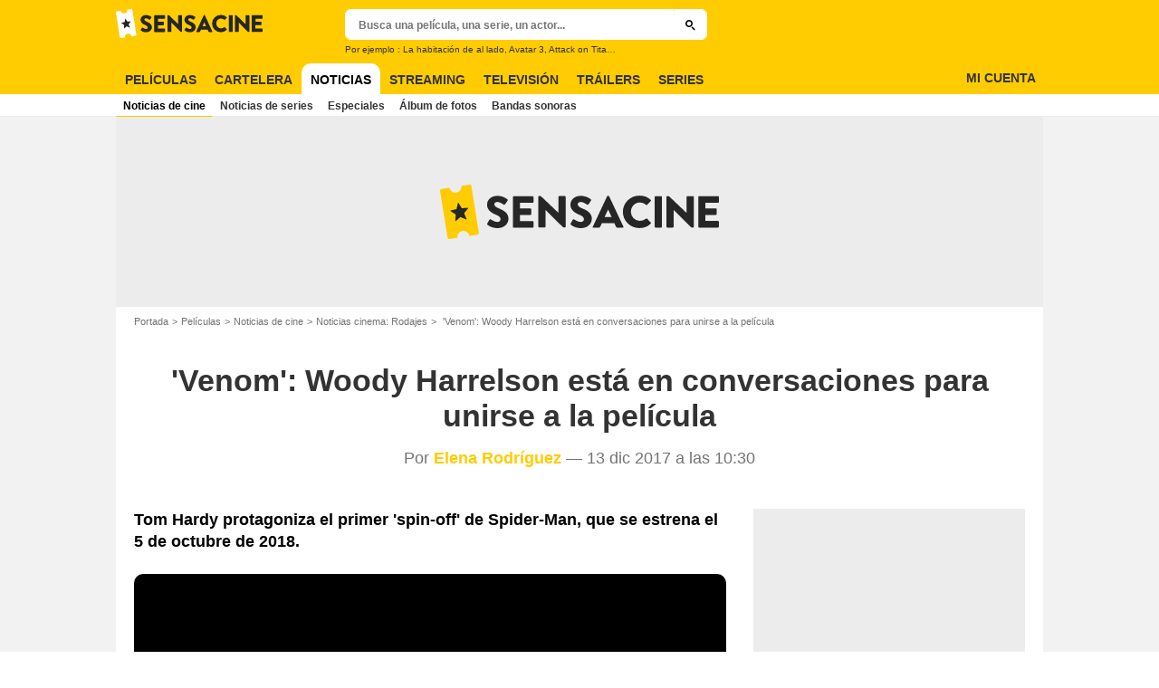

--- FILE ---
content_type: text/javascript
request_url: https://assets.sensacine.com/js/website/newspage.d867a7b579dadb1422cd.js
body_size: 17500
content:
!function(){"use strict";var e,n,t,r,o,i={762:function(e,n,t){t.d(n,{BB:function(){return i},FT:function(){return f},G8:function(){return m},HM:function(){return d},SX:function(){return s},_P:function(){return g},al:function(){return a},cZ:function(){return l},i0:function(){return p},pm:function(){return c},tM:function(){return u}});var r=t(30338),o=t(77992);const i=(e,n)=>{r.A.open(o.B_,{error:e,email:n})},s=()=>{r.A.open(o.Lp)},a=()=>{r.A.open(o.nW)},c=()=>{r.A.open(o.eB)},l=e=>{r.A.open(o.N3,{nickname:e})},u=e=>{r.A.open(o.aL.ACCOUNT_NEEDS_CONFIRMATION,e)},d=()=>{r.A.open(o.aL.TOS_VALIDATION_MODAL)},f=e=>{r.A.open(o.k_,e)},m=()=>{r.A.open(o.aL.PROMOTE_AFFINITY)},p=e=>{r.A.open(o.aL.PROMOTE_SIGNUP,e)},g=e=>{r.A.open(o.nb,e)}},19270:function(e,n,t){t.d(n,{Au:function(){return s},KE:function(){return i},LV:function(){return a}});var r=t(22171),o=t(80050);const i=(e,n,t)=>({types:[o.xu,o.Te,o.YG],callAPI:()=>(0,r.jb)(n.id,{...t,opinion:e}),payload:{opinion:e,entity:n}}),s=(e,n,t,i)=>({types:[o.xL,o.Th,o.S6],callAPI:()=>(0,r.Bv)(n.id,e.rating,e.review,{...i,opinion:e}),payload:{opinion:e,entity:n,previousValue:t}}),a=(e,n,t)=>({types:[o.K5,o.Mv,o.pC],callAPI:()=>(0,r.j)(n.id,e.rating,e.review,{...t,opinion:e}),payload:{opinion:e,entity:n,transactionId:`createOpinion:${Math.floor(-1e5*Math.random())}`}})},22171:function(e,n,t){t.d(n,{Bv:function(){return y},HW:function(){return m},MA:function(){return g},MZ:function(){return I},W1:function(){return A},e:function(){return S},j:function(){return E},jb:function(){return b},k$:function(){return C},rq:function(){return w},ss:function(){return _},zE:function(){return h}});var r=t(88055),o=t.n(r),i=t(55110),s=t(89955),a=t(15261),c=t(2472),l=t(46971),u=t(38134),d=t(54121);const f=async(e,n,t)=>{const r=await(0,i.A)({query:e,variables:n}),s=(0,u.A)(r,["data",...t,"pageInfo"]);if(s.hasNextPage){const i=await f(e,{...n||{},after:s.endCursor},t),a=o()(i),c=(0,u.A)(a,["data",...t]),l=(0,u.A)(r,["data",...t,"edges"]);return c.edges=[...l,...c.edges],a}return r},m=()=>(0,i.A)({query:"\n    query getUser {\n      me {\n        user {\n          legacyId\n          nickname\n          mainAvatar\n          email\n          profile {\n            isEmailValidated\n            isCguValidated\n          }\n        }\n      }\n    }\n  "}).then((e=>{const n=e?.data?.me?.user;return n?{email:n.email,isEmailValidated:n?.profile?.isEmailValidated,isCguValidated:n?.profile?.isCguValidated,id:n.legacyId,label:n.nickname,picture:n.mainAvatar||(0,l.VG)({src:s.YH})}:Promise.reject(new Error("no user data"))})),p=`\nfragment UserEntityLeafFragment on UserEntityLeafInterface {\n  id\n  entity {\n    ...entityFragment\n  }\n  opinion {\n    ...SocialActionFragment\n  }\n  wantToSee {\n    ...SocialActionFragment\n  }\n  helpful {\n    ...SocialActionFragment\n  }\n  unhelpful {\n    ...SocialActionFragment\n  }\n  seenIt {\n    ...SocialActionFragment\n  }\n}\n\nfragment SocialActionFragment on SocialActionInterface {\n  __typename\n  id\n  updatedAt\n  relatedEntity {\n    __typename\n    id\n  }\n  ... on Opinion {\n    content {\n      rating(base: 5)\n      review\n      status\n    }\n  }\n}\n${`\nfragment entityFragment on Node {\n\tid\n  __typename\n  ... on Movie {\n    title\n    poster {\n      path\n    }\n    flags {\n      isComingSoon\n    }\n    releases(country: ${s.i_}, type: RELEASED) {\n      releaseDate {\n        date\n      }\n    }\n  }\n  ... on Series {\n    title\n    originalBroadcast {\n      firstAiredDate {\n        date\n      }\n    }\n  }\n  ... on Season {\n    number\n    status\n    data {\n      rules {\n        rating {\n          has_mandatory_review\n        }\n      }\n    }\n  }\n  ... on Program {\n    title\n  }\n  ... on Episode {\n    title\n  }\n}\n`}`,g=(e,n=[])=>{const t=e.reduce(((e,n)=>{const t=window.atob(n).split(":");return e[t[0]]||(e[t[0]]=[]),e[t[0]].push(window.parseInt(t[1],10)),e}),{}),r=`\n    query GetUserSocialActionsForEntities(\n      $entityIds: [String]!\n      $action: [UserSocialActionType]\n      $movieIds: [Int]\n      $moviesFirst: Int\n      $seriesIds: [Int]\n      $seriesFirst: Int\n    ) {\n      me {\n        user {\n          social {\n            entities(entity: $entityIds, action: $action) {\n              edges {\n                node {\n                  ...UserEntityLeafFragment\n                }\n              }\n            }\n          }\n        }\n      }\n      movieList(include: $movieIds, first: $moviesFirst) {\n        edges {\n          node {\n            ...userAffinityFragment\n          }\n        }\n      }\n      seriesList(include: $seriesIds, first: $seriesFirst) {\n        edges {\n          node {\n            ...userAffinityFragment\n          }\n        }\n      }\n    }\n    ${p}\n    \nfragment userAffinityFragment on Node {\n  id\n  __typename\n  ... on Movie {\n    userAffinity {\n      reason\n      affinityScore\n    }\n  }\n  ... on Series {\n    userAffinity {\n      reason\n      affinityScore\n    }\n  }\n}\n\n  `;if(!e||!e.length)return Promise.resolve([]);const o=t.Movie??[],s=t.Series??[];return(0,i.A)({query:r,variables:{entityIds:e,movieIds:o,moviesFirst:o.length,seriesIds:s,seriesFirst:s.length,action:n}}).then((e=>{const n=e?.data?.me?.user?.social?.entities?.edges?.map?.((({node:e})=>e)),t=({node:e})=>{const t=n.findIndex((n=>n.entity.id===e.id));t>=0?n[t].entity={...n[t].entity,...e}:n.push({entity:e,opinion:null,wantToSee:null,helpful:null,unhelpful:null,seenIt:null})};return e?.data?.movieList?.edges.forEach(t),e?.data?.seriesList?.edges.forEach(t),n}))},h=e=>{const n=Array.isArray(e)?e:[e],t=`\n    query GetUserOpinion($entityIds: [String]!) {\n      me {\n        user {\n          social {\n            entities(entity: $entityIds, action: [OPINION]) {\n              edges {\n                node {\n                  ...UserEntityLeafFragment\n                }\n              }\n            }\n          }\n        }\n      }\n    }\n    ${p}\n  `;return(0,i.A)({query:t,variables:{entityIds:n}}).then((e=>{const t=(0,u.A)(e,["data","me","user","social","entities","edges"]).map((({node:e})=>e))||[];return 1===n.length?t[0]:t}))},E=(e,n,t,r)=>{const o=`\nmutation addUserOpinion($entityId: String!, $rating: Float, $review: String) {\n  addUserOpinion(input: {id_entity: $entityId, rating: $rating, review: $review}) {\n    userEntityLeaf {\n      ...UserEntityLeafFragment\n    }\n  }\n}${p}`;return(0,i.A)({query:o,variables:{entityId:e,rating:n,review:t}}).then((e=>(0,u.A)(e,["data","addUserOpinion","userEntityLeaf"]))).then((e=>(c.A.emit(a.Mj.ADD_OPINION_EVENT,{context:r,response:e}),e)))},y=(e,n,t,r)=>{const o=`\nmutation updateUserOpinion($entityId: String!, $rating: Float, $review: String) {\n  updateUserOpinion(input: {id_entity: $entityId, rating: $rating, review: $review}) {\n    userEntityLeaf {\n      ... UserEntityLeafFragment\n    }\n  }\n}${p}`;return(0,i.A)({query:o,variables:{entityId:e,rating:n,review:t}}).then((e=>(0,u.A)(e,["data","updateUserOpinion","userEntityLeaf"]))).then((e=>(c.A.emit(a.Mj.UPDATE_OPINION_EVENT,{context:r,response:e}),e)))},b=(e,n)=>(0,i.A)({query:"\nmutation deleteUserOpinion($entityId: String!) {\n  deleteUserOpinion(input: { id_entity: $entityId }) {\n    userEntityLeaf {\n      id\n    }\n  }\n}\n",variables:{entityId:e}}).then((e=>(c.A.emit(a.Mj.DELETE_OPINION_EVENT,{context:n,response:e}),e))),A=(e,n)=>{const t=`\nmutation addWantToSee($entityId:String!) {\n  addUserSocialAction(input:{id_entity:[$entityId],action:WANTTOSEE}) {\n    userEntityLeaf {\n      ... UserEntityLeafFragment\n    }\n  }\n}\n${p}`;return(0,i.A)({query:t,variables:{entityId:e}}).then((e=>(0,u.A)(e,["data","addUserSocialAction","0","userEntityLeaf"]))).then((e=>(c.A.emit(a.Mj.ADD_WANT_TO_SEE_EVENT,{context:n,response:e}),e)))},S=(e,n)=>(0,i.A)({query:"\nmutation deleteWantToSee($entityId: String!) {\n  deleteUserSocialAction(input: {id_entity: [$entityId], action: WANTTOSEE}) {\n    userEntityLeaf {\n      id\n    }\n  }\n}\n",variables:{entityId:e}}).then((e=>(c.A.emit(a.q2,{context:n,response:e}),e))),C=e=>f("\n    query GetFolloweesOpinionOnEntity($entityId: String!, $after: String) {\n      me {\n        user {\n          social {\n            followeesActions(\n              after: $after\n              action: [OPINION, WANTTOSEE]\n              entity: [$entityId]\n            ) {\n              pageInfo {\n                hasNextPage\n                endCursor\n              }\n              edges {\n                node {\n                  user {\n                    legacyId\n                    nickname\n                    mainAvatar\n                  }\n                  action {\n                    __typename\n                    ... on Opinion {\n                      id\n                      updatedAt\n                      content {\n                        rating(base: 5)\n                        status\n                      }\n                      relatedEntity {\n                        id\n                      }\n                    }\n                    ... on WantToSee {\n                      id\n                      updatedAt\n                      relatedEntity {\n                        id\n                      }\n                    }\n                  }\n                }\n              }\n            }\n          }\n        }\n      }\n    }\n  ",{entityId:e},["me","user","social","followeesActions"]).then(d.WX),I=e=>f("\n    query getUserCollection($entityId: String!, $after: String) {\n      me {\n        user {\n          social {\n            collections(after: $after) {\n              edges {\n                node {\n                  id\n                  name\n                  entities(id: [$entityId]) {\n                    totalCount\n                  }\n                }\n              }\n              pageInfo {\n                endCursor\n                hasNextPage\n              }\n            }\n          }\n        }\n      }\n    }\n  ",{entityId:e},["me","user","social","collections"]).then(d.WX),_=async(e,n)=>{const t=await(0,i.A)({query:"\n    mutation AddEntitiesToCollection($collectionId: String!, $entityIds: [String]!) {\n      addUserCollectionEntities(input: {id_collection: $collectionId, id_entities: $entityIds}) {\n        id\n      }\n    }\n  ",variables:{collectionId:e.id,entityIds:[n]}});return c.A.emit(a.Mj.ADD_ENTITIES_TO_COLLECTION_EVENT),t},w=async({name:e,description:n},t)=>{const r=await(0,i.A)({query:"\n    mutation AddPersonalCollection($name: String!, $description: String) {\n      addUserCollection(input: {name: $name, description: $description}) {\n        id\n      }\n    }\n  ",variables:{name:e,description:n}}),o=(0,u.A)(r,["data","addUserCollection"]);if(r.errors&&r.errors.length)throw new Error(r.errors[0].message);return await _(o,t)}},36677:function(e,n,t){t.d(n,{Cc:function(){return m},HR:function(){return f},JM:function(){return d},MH:function(){return l},St:function(){return a},Tg:function(){return u},ZT:function(){return p},hr:function(){return i},j:function(){return o},mr:function(){return s},nT:function(){return c},oE:function(){return r}}),AC.config.lang,AC.config.siteKey,AC.config.hosts.secureApi;const r=AC.config.images.spacer34,o=AC.config.player.mediametrie.libUrl,i=AC.config.player.mediametrie.serial,s=AC.config.player.gtm.active,a=AC.config.player.comscore.clientId,c=AC.config.player.gemius.libUrl,l=AC.config.player.gemius.prefix,u=AC.config.player.gemius.identifier,d=(AC.config.player.dfp.adCmsId,AC.config.flags.brandIsAcLight,AC.config.flags.brandHasUserspace),f=(AC.config.flags.brandHasTheatersGroup,AC.config.flags.brandHasSameLocalAndDubbedShowtimes,AC.config.webedia_websites),m=122002,p=AC.config.assetsUrls.css.secondary},39969:function(e,n,t){t.d(n,{MA:function(){return a},W1:function(){return i},e:function(){return s}});var r=t(22171),o=t(80050);const i=(e,n)=>({types:[o.W$,o.WE,o.t_],callAPI:()=>(0,r.W1)(e.id,n),payload:{socialActionTypename:"WantToSee",transactionId:`addWantToSee:${Math.floor(-1e5*Math.random())}`,entity:e}}),s=(e,n)=>({types:[o.Lv,o.JX,o.Um],callAPI:()=>(0,r.e)(e.id,n),payload:{socialActionTypename:"WantToSee",entity:e}}),a=e=>({types:[o.pA,o.DU,o.KF],callAPI:()=>(0,r.MA)(e),payload:{entityIds:e}})},56293:function(e,n,t){var r=t(96540),o=t(29810);n.A=({classnames:e,position:n})=>{const t=(0,r.createRef)();return(0,r.useEffect)((()=>{n&&t.current&&(0,o.SN)(n,t.current)}),[n,t]),(0,r.useLayoutEffect)((()=>()=>{(0,o.in)(n,t.current)}),[]),r.createElement("div",{ref:t,className:e})}},71468:function(e,n,t){t.d(n,{Kq:function(){return ne},Ng:function(){return ee}});var r=t(96540),o=t(78418),i=r,s=Symbol.for("react-redux-context"),a="undefined"!=typeof globalThis?globalThis:{};function c(){if(!i.createContext)return{};const e=a[s]??(a[s]=new Map);let n=e.get(i.createContext);return n||(n=i.createContext(null),e.set(i.createContext,n)),n}var l=c(),u=Symbol.for("react.element"),d=Symbol.for("react.portal"),f=Symbol.for("react.fragment"),m=Symbol.for("react.strict_mode"),p=Symbol.for("react.profiler"),g=Symbol.for("react.provider"),h=Symbol.for("react.context"),E=Symbol.for("react.server_context"),y=Symbol.for("react.forward_ref"),b=Symbol.for("react.suspense"),A=Symbol.for("react.suspense_list"),S=Symbol.for("react.memo"),C=Symbol.for("react.lazy"),I=(Symbol.for("react.offscreen"),Symbol.for("react.client.reference"),y),_=S;function w(e,n,t,r,{areStatesEqual:o,areOwnPropsEqual:i,areStatePropsEqual:s}){let a,c,l,u,d,f=!1;return function(m,p){return f?function(f,m){const p=!i(m,c),g=!o(f,a,m,c);return a=f,c=m,p&&g?(l=e(a,c),n.dependsOnOwnProps&&(u=n(r,c)),d=t(l,u,c),d):p?(e.dependsOnOwnProps&&(l=e(a,c)),n.dependsOnOwnProps&&(u=n(r,c)),d=t(l,u,c),d):g?function(){const n=e(a,c),r=!s(n,l);return l=n,r&&(d=t(l,u,c)),d}():d}(m,p):(a=m,c=p,l=e(a,c),u=n(r,c),d=t(l,u,c),f=!0,d)}}function v(e){return function(n){const t=e(n);function r(){return t}return r.dependsOnOwnProps=!1,r}}function T(e){return e.dependsOnOwnProps?Boolean(e.dependsOnOwnProps):1!==e.length}function O(e,n){return function(n,{displayName:t}){const r=function(e,n){return r.dependsOnOwnProps?r.mapToProps(e,n):r.mapToProps(e,void 0)};return r.dependsOnOwnProps=!0,r.mapToProps=function(n,t){r.mapToProps=e,r.dependsOnOwnProps=T(e);let o=r(n,t);return"function"==typeof o&&(r.mapToProps=o,r.dependsOnOwnProps=T(o),o=r(n,t)),o},r}}function N(e,n){return(t,r)=>{throw new Error(`Invalid value of type ${typeof e} for ${n} argument when connecting component ${r.wrappedComponentName}.`)}}function U(e,n,t){return{...t,...e,...n}}var R={notify(){},get:()=>[]};function L(e,n){let t,r=R,o=0,i=!1;function s(){l.onStateChange&&l.onStateChange()}function a(){o++,t||(t=n?n.addNestedSub(s):e.subscribe(s),r=function(){let e=null,n=null;return{clear(){e=null,n=null},notify(){(()=>{let n=e;for(;n;)n.callback(),n=n.next})()},get(){const n=[];let t=e;for(;t;)n.push(t),t=t.next;return n},subscribe(t){let r=!0;const o=n={callback:t,next:null,prev:n};return o.prev?o.prev.next=o:e=o,function(){r&&null!==e&&(r=!1,o.next?o.next.prev=o.prev:n=o.prev,o.prev?o.prev.next=o.next:e=o.next)}}}}())}function c(){o--,t&&0===o&&(t(),t=void 0,r.clear(),r=R)}const l={addNestedSub:function(e){a();const n=r.subscribe(e);let t=!1;return()=>{t||(t=!0,n(),c())}},notifyNestedSubs:function(){r.notify()},handleChangeWrapper:s,isSubscribed:function(){return i},trySubscribe:function(){i||(i=!0,a())},tryUnsubscribe:function(){i&&(i=!1,c())},getListeners:()=>r};return l}var P=!("undefined"==typeof window||void 0===window.document||void 0===window.document.createElement),F="undefined"!=typeof navigator&&"ReactNative"===navigator.product,j=P||F?i.useLayoutEffect:i.useEffect;function k(e,n){return e===n?0!==e||0!==n||1/e==1/n:e!=e&&n!=n}function x(e,n){if(k(e,n))return!0;if("object"!=typeof e||null===e||"object"!=typeof n||null===n)return!1;const t=Object.keys(e),r=Object.keys(n);if(t.length!==r.length)return!1;for(let r=0;r<t.length;r++)if(!Object.prototype.hasOwnProperty.call(n,t[r])||!k(e[t[r]],n[t[r]]))return!1;return!0}var $={childContextTypes:!0,contextType:!0,contextTypes:!0,defaultProps:!0,displayName:!0,getDefaultProps:!0,getDerivedStateFromError:!0,getDerivedStateFromProps:!0,mixins:!0,propTypes:!0,type:!0},M={name:!0,length:!0,prototype:!0,caller:!0,callee:!0,arguments:!0,arity:!0},D={$$typeof:!0,compare:!0,defaultProps:!0,displayName:!0,propTypes:!0,type:!0},H={[I]:{$$typeof:!0,render:!0,defaultProps:!0,displayName:!0,propTypes:!0},[_]:D};function W(e){return function(e){if("object"==typeof e&&null!==e){const n=e.$$typeof;switch(n){case u:{const t=e.type;switch(t){case f:case p:case m:case b:case A:return t;default:{const e=t&&t.$$typeof;switch(e){case E:case h:case y:case C:case S:case g:return e;default:return n}}}}case d:return n}}}(e)===S?D:H[e.$$typeof]||$}var G=Object.defineProperty,B=Object.getOwnPropertyNames,V=Object.getOwnPropertySymbols,q=Object.getOwnPropertyDescriptor,Y=Object.getPrototypeOf,z=Object.prototype;function Q(e,n){if("string"!=typeof n){if(z){const t=Y(n);t&&t!==z&&Q(e,t)}let t=B(n);V&&(t=t.concat(V(n)));const r=W(e),o=W(n);for(let i=0;i<t.length;++i){const s=t[i];if(!(M[s]||o&&o[s]||r&&r[s])){const t=q(n,s);try{G(e,s,t)}catch(e){}}}}return e}var Z=()=>{throw new Error("uSES not initialized!")},K=[null,null];function J(e,n,t,r,o,i){e.current=r,t.current=!1,o.current&&(o.current=null,i())}function X(e,n){return e===n}var ee=function(e,n,t,{pure:r,areStatesEqual:o=X,areOwnPropsEqual:s=x,areStatePropsEqual:a=x,areMergedPropsEqual:c=x,forwardRef:u=!1,context:d=l}={}){const f=d,m=function(e){return e?"function"==typeof e?O(e):N(e,"mapStateToProps"):v((()=>({})))}(e),p=function(e){return e&&"object"==typeof e?v((n=>function(e,n){const t={};for(const r in e){const o=e[r];"function"==typeof o&&(t[r]=(...e)=>n(o(...e)))}return t}(e,n))):e?"function"==typeof e?O(e):N(e,"mapDispatchToProps"):v((e=>({dispatch:e})))}(n),g=function(e){return e?"function"==typeof e?function(e){return function(n,{displayName:t,areMergedPropsEqual:r}){let o,i=!1;return function(n,t,s){const a=e(n,t,s);return i?r(a,o)||(o=a):(i=!0,o=a),o}}}(e):N(e,"mergeProps"):()=>U}(t),h=Boolean(e);return e=>{const n=e.displayName||e.name||"Component",t=`Connect(${n})`,r={shouldHandleStateChanges:h,displayName:t,wrappedComponentName:n,WrappedComponent:e,initMapStateToProps:m,initMapDispatchToProps:p,initMergeProps:g,areStatesEqual:o,areStatePropsEqual:a,areOwnPropsEqual:s,areMergedPropsEqual:c};function l(n){const[t,o,s]=i.useMemo((()=>{const{reactReduxForwardedRef:e,...t}=n;return[n.context,e,t]}),[n]),a=i.useMemo((()=>f),[t,f]),c=i.useContext(a),l=Boolean(n.store)&&Boolean(n.store.getState)&&Boolean(n.store.dispatch),u=Boolean(c)&&Boolean(c.store),d=l?n.store:c.store,m=u?c.getServerState:d.getState,p=i.useMemo((()=>function(e,{initMapStateToProps:n,initMapDispatchToProps:t,initMergeProps:r,...o}){return w(n(e,o),t(e,o),r(e,o),e,o)}(d.dispatch,r)),[d]),[g,E]=i.useMemo((()=>{if(!h)return K;const e=L(d,l?void 0:c.subscription),n=e.notifyNestedSubs.bind(e);return[e,n]}),[d,l,c]),y=i.useMemo((()=>l?c:{...c,subscription:g}),[l,c,g]),b=i.useRef(void 0),A=i.useRef(s),S=i.useRef(void 0),C=i.useRef(!1),I=i.useRef(!1),_=i.useRef(void 0);j((()=>(I.current=!0,()=>{I.current=!1})),[]);const v=i.useMemo((()=>()=>S.current&&s===A.current?S.current:p(d.getState(),s)),[d,s]),T=i.useMemo((()=>e=>g?function(e,n,t,r,o,i,s,a,c,l,u){if(!e)return()=>{};let d=!1,f=null;const m=()=>{if(d||!a.current)return;const e=n.getState();let t,m;try{t=r(e,o.current)}catch(e){m=e,f=e}m||(f=null),t===i.current?s.current||l():(i.current=t,c.current=t,s.current=!0,u())};return t.onStateChange=m,t.trySubscribe(),m(),()=>{if(d=!0,t.tryUnsubscribe(),t.onStateChange=null,f)throw f}}(h,d,g,p,A,b,C,I,S,E,e):()=>{}),[g]);var O,N;let U;O=J,N=[A,b,C,s,S,E],j((()=>O(...N)),undefined);try{U=Z(T,v,m?()=>p(m(),s):v)}catch(e){throw _.current&&(e.message+=`\nThe error may be correlated with this previous error:\n${_.current.stack}\n\n`),e}j((()=>{_.current=void 0,S.current=void 0,b.current=U}));const R=i.useMemo((()=>i.createElement(e,{...U,ref:o})),[o,e,U]);return i.useMemo((()=>h?i.createElement(a.Provider,{value:y},R):R),[a,R,y])}const d=i.memo(l);if(d.WrappedComponent=e,d.displayName=l.displayName=t,u){const n=i.forwardRef((function(e,n){return i.createElement(d,{...e,reactReduxForwardedRef:n})}));return n.displayName=t,n.WrappedComponent=e,Q(n,e)}return Q(d,e)}},ne=function({store:e,context:n,children:t,serverState:r,stabilityCheck:o="once",identityFunctionCheck:s="once"}){const a=i.useMemo((()=>{const n=L(e);return{store:e,subscription:n,getServerState:r?()=>r:void 0,stabilityCheck:o,identityFunctionCheck:s}}),[e,r,o,s]),c=i.useMemo((()=>e.getState()),[e]);j((()=>{const{subscription:n}=a;return n.onStateChange=n.notifyNestedSubs,n.trySubscribe(),c!==e.getState()&&n.notifyNestedSubs(),()=>{n.tryUnsubscribe(),n.onStateChange=void 0}}),[a,c]);const u=n||l;return i.createElement(u.Provider,{value:a},t)};o.useSyncExternalStoreWithSelector,(e=>{Z=e})(r.useSyncExternalStore)},75621:function(e,n,t){var r=t(52024),o=t(6147),i=t.n(o);let s=!1;function a(e=null,n={}){if(s&&"function"==typeof e)return e(),!1;i()("https://sc.affilizz.com/affilizz.js",n,(()=>{s=!0,"function"==typeof e&&e()}))}let c=!1;function l(e=null,n={}){if(c&&"function"==typeof e)return e(),!1;i()("https://static.apester.com/js/sdk/latest/apester-sdk.js",n,(()=>{c=!0,"function"==typeof e&&e()}))}var u=t(27816);let d=!1;function f(e=null,n={}){if(d&&"function"==typeof e)return e(),!1;i()("//s.imgur.com/min/embed.js",n,(()=>{d=!0,"function"==typeof e&&e()}))}var m=t(89955);const p=`//platform.instagram.com/${m.ne}/embeds.js`;let g=!1;function h(e=null,n={}){if(g&&"function"==typeof e)return e(),!1;i()(p,n,(()=>{g=!0,"function"==typeof e&&e()}))}let E=!1;function y(e=null,n={}){if(E&&"function"==typeof e)return e(),!1;i()("https://www.riddle.com/embed/files/js/embed.js",n,(()=>{E=!0,"function"==typeof e&&e()}))}let b=!1;function A(e=null,n={}){if(b&&"function"==typeof e)return e(),!1;i()("https://www.tiktok.com/embed.js",n,(()=>{b=!0,"function"==typeof e&&e()}))}let S=!1;function C(e=null,n={}){if(S&&"function"==typeof e)return e(),!1;i()("https://platform.twitter.com/widgets.js",n,(()=>{S=!0,"function"==typeof e&&e()}))}var I=t(142),_=t(1796);function w(){const e=document.getElementsByClassName("js-async-embed");if(!e.length)return!1;const n=new Set;for(const t of e)switch(t.getAttribute("data-type")){case"tw-embed":n.add(C);break;case"fb-embed":n.add(u.Ay);break;case"insta-embed":n.add(h);break;case"imgur-embed":n.add(f);break;case"apester-embed":n.add(l);break;case"riddle-embed":n.add(y);break;case"tk-embed":n.add(A);break;case"affilizz-embed":n.add(a)}for(const e of n)(0,I.Nt)(e)}var v=t(6872),T=t(8646),O=t(96540),N=t(5338),U=t(47682),R=t(2472),L=t(41595),P=t(77544),F=t(54705),j=t(46942),k=t.n(j),x=t(56293),$=t(67350),M=t(2521),D=t(76191),H=t(85113),W=t(9276),G=t(22380),B=t(88605);let V=!1,q=null,Y=null,z=null,Q=null,Z=null,K=null,J=null,X=null,ee=null,ne=null;const te="SWIPE_LEFT",re="SWIPE_RIGHT",oe="SWIPE_TOP",ie="SWIPE_BOTTOM";window.MSPointerEvent?(X="MSPointerDown",ee="MSPointerUp",ne="MSPointerMove"):(X="touchstart",ee="touchend",ne="touchmove");const se=e=>{if(V)return!1;if(V=!0,e instanceof PointerEvent)q=e.clientX,Y=e.clientY;else if(e instanceof TouchEvent){const n=e.changedTouches[0];q=n.pageX,Y=n.pageY}J="none",z=0,Q=0,Z=(new Date).getTime()},ae=e=>{},ce=(e,n)=>{if(n instanceof PointerEvent)z=n.clientX-(q??0),Q=n.clientY-(Y??0);else if(n instanceof TouchEvent){const e=n.changedTouches[0];z=e.pageX-(q??0),Q=e.pageY-(Y??0)}K=(new Date).getTime()-(Z??0),K<=600&&null!==z&&null!==Q&&(Math.abs(z)>=50&&Math.abs(Q)<=100&&(J=z<0?re:te),Math.abs(Q)>=50&&Math.abs(z)<=100&&(J=Q<0?ie:oe),R.A.emit(R.$.SWIPE,[e,J])),V=!1};var le=(e,n)=>{if(!e||!(0,B.A)()||!n)return!1;X&&L.on(e,X,se),ne&&L.on(e,ne,ae),ee&&L.on(e,ee,ce.bind(null,e)),R.A.on(R.$.SWIPE,(([e,t])=>{n(e,t)}))},ue=t(46971),de=t(92022),fe=t(81281),me=t(36677);const pe=window.location.pathname;class ge extends O.Component{constructor(e,n){super(e,n),(0,F.A)(this,"handleKeydown",(e=>{switch(e.keyCode){case 37:this.handleChange(this.state.currentIndex-1);break;case 39:this.handleChange(this.state.currentIndex+1);break;case 38:this.state.fullscreen&&(0,G.Gu)()<=H.xR&&this.setState({showInfo:!0});break;case 40:this.state.fullscreen&&(0,G.Gu)()<=H.xR&&this.setState({showInfo:!1});break;case 27:this.stopFullscreen();break;default:return!1}})),(0,F.A)(this,"handleSwipe",((e,n)=>{if(e===this.root)switch(n){case te:this.handleChange(this.state.currentIndex-1);break;case re:this.handleChange(this.state.currentIndex+1);break;case oe:this.state.fullscreen&&(0,G.Gu)()<=H.xR&&!this.props.obj[this.state.currentIndex].is_recommendation&&this.setState({showInfo:!1});break;case ie:this.state.fullscreen&&(0,G.Gu)()<=H.xR&&!this.props.obj[this.state.currentIndex].is_recommendation&&this.setState({showInfo:!0});break;default:return!1}})),this.refreshFullScreenAd=!1,this.doubleClickTimer=null,this.itemIteration=0,this.state={currentIndex:this.getStartIndex(),showInfo:!1,fullscreen:this.props.fullscreen,showImg:!0},L.on(window,"keydown",this.handleKeydown)}componentDidMount(){this.root=document.getElementById("slideshow"),this.roller=document.getElementById("slideshow-roller"),window.onpopstate=e=>{let n;e.state&&e.state.page?(n=e.state.page-1,-1===n&&(n=0)):n=this.getStartIndex(),this.handleChange(n,!1)},le(this.root,this.handleSwipe),this.props.fullscreen&&this.startFullscreen()}componentDidUpdate(e,n){this.refreshFullScreenAd=this.state.fullscreen&&this.state.fullscreen===n.fullscreen,this.state.fullscreen!==n.fullscreen&&(R.A.emit(R.$.ROLLER_REVALIDATE),this.roller=document.getElementById("slideshow-roller")),this.state.fullscreen===n.fullscreen&&R.A.emit(R.$.ROLLER_GETCURRENT_ITEM,this.roller)}getStartIndex(){const e=window.location.search.split("?")[1]||window.location.hash,n=e.match(/(page=+[0-9]+)/);if(!e||!n)return 0;const t=n[0].match(/([0-9]+)/);let r=parseInt(t[0],10)-1;return r>=this.props.obj.length?r=this.props.obj.length-1:r<=0&&(r=0),r}getAdsPosition(){let e=D.WD;return this.refreshFullScreenAd&&(e=D.do),{advertisementTargets:[e,D._D]}}handleChange(e,n=!0){if(-1===e||e===this.props.obj.length)return!1;this.setState({showImg:!1});const t=this.getAdsPosition();let r;this.itemIteration+=1,this.setState({currentIndex:e});const o=this.props.obj[this.state.currentIndex],i=this.handleRoute(e);r={source:"async-diaporama",fullscreen:this.state.fullscreen,photo:o.img?this.props.obj[this.state.currentIndex].img.src:this.props.obj[0].main_img_src,news:this.props.entityId,...t},n&&this.rewriteHistory(e,i),window.dataLayerGA.dimension96=this.state.fullscreen?1:0,this.pageHitTracking(i),R.A.emit(R.$.ASYNCHRONOUS_PAGE_CHANGE,r)}handleDoubleClick(){null===this.doubleClickTimer?this.doubleClickTimer=setTimeout((()=>{this.doubleClickTimer=null}),500):(clearTimeout(this.doubleClickTimer),this.doubleClickTimer=null,this.startFullscreen())}handleSrcSizeUrl(e){return{SIZE_DEFAULT:(0,ue.VG)({src:e,format:{rw:1280,rh:720}}),SIZE_FB:(0,ue.VG)({src:e,format:{rw:640,rh:360}}),SIZE_4COL:(0,ue.VG)({src:e,format:{rw:1920,rh:1080}}),SIZE_3COL:(0,ue.VG)({src:e,format:{rw:1280,rh:720}}),SIZE_2COL:(0,ue.VG)({src:e,format:{rw:1024,rh:576}}),SIZE_1COL:(0,ue.VG)({src:e,format:{rw:512,rh:288}})}}startFullscreen(){this.setState({fullscreen:!0}),(0,W.iQ)(document.documentElement,"open-overlay")}stopFullscreen(){this.setState({fullscreen:!1,showInfo:!1}),(0,W.vy)(document.documentElement,"open-overlay")}showInfo(){this.state.fullscreen&&(0,G.Gu)()<=H.xR&&this.setState((e=>({showInfo:!e.showInfo})))}pageHitTracking(){t.g.IOMm,"function"==typeof gemius_hit&&gemius_hit(me.Tg)}rewriteHistory(e,n){const t=this.props.obj[e],r=t.title;if(!t)return!1;window.history.pushState(t,r,n)}handleRoute(e){if(!e)return pe;const n=this.props.obj[e];let t;switch(n.seo_mode){case"none":t="#";break;case"title":t=n.title?"?":"#";break;case"description":t=n.text?"?":"#";break;case"titleordesc":t=n.title||n.text?"?":"#";break;default:t=n.title&&n.text?"?":"#"}return`${pe+t}page=${e+1}`}desObfuscate(e){return e.replace(/href="(.*?)"/g,((e,n)=>`href="${(0,I.ys)(n)}"`))}renderRoller(){const e=this.props.obj.map(((e,n)=>{const t=k()("roller-item",{current:n===this.state.currentIndex,"roller-item-reco":e.is_recommendation});return e.is_recommendation?O.createElement("div",{key:`${e.title}-end`,className:t,onClick:this.handleChange.bind(this,n)},e.title):O.createElement("div",{key:`${e.title}-${e.page}`,className:t,onClick:this.handleChange.bind(this,n)},O.createElement("img",{className:"roller-thumb",src:e.img.src_thumb,width:"80",height:"80",alt:e.title}))}));return O.createElement(fe.A,{id:"slideshow-roller",className:"slideshow-roller",offset:1},e)}renderBtnSlideshow(){const e=this.state.currentIndex,n=k()("btn btn-prev icon icon-arrow-left",{hide:0===e}),t=k()("btn btn-next icon icon-arrow-right",{hide:e===this.props.obj.length-1});return O.createElement("div",{className:"slideshow-btn"},O.createElement("button",{type:"button",className:n,onClick:this.handleChange.bind(this,e-1)}),O.createElement("button",{type:"button",className:t,onClick:this.handleChange.bind(this,e+1)}))}renderAds(e,n){return O.createElement("div",{className:n,"data-name":(0,de.Ay)("advertisement")},O.createElement(x.A,{position:e}))}renderSocial(){const e=this.props.obj[this.state.currentIndex],n=e.is_recommendation?this.props.obj[0].main_title:e.title||e.main_title,t=encodeURIComponent(window.location.href),r="button-social";return O.createElement("div",{className:"social"},O.createElement($.A,{className:r,link:t}),O.createElement(M.A,{className:r,link:t,message:n}))}renderCounter(){const e=this.state.currentIndex+1;return this.props.obj.length<2?null:e}renderBtnFullscreen(){return O.createElement("button",{type:"button",className:"slideshow-fullscreen-btn icon icon-fullscreen-square",onClick:this.startFullscreen.bind(this)})}renderImgContent(e,n=""){if(this.props.obj[this.state.currentIndex].is_recommendation)return null;const t=this.handleSrcSizeUrl(e.src_filename),r=k()("img-tag",{"show-img":this.state.showImg});return O.createElement("picture",{className:"slideshow-img"},O.createElement("source",{className:"src",media:"(min-width: 64em)",srcSet:t.SIZE_4COL}),O.createElement("source",{className:"src",media:"(min-width: 45em)",srcSet:t.SIZE_3COL}),O.createElement("source",{className:"src",media:"(min-width: 30em)",srcSet:t.SIZE_2COL}),O.createElement("source",{className:"src",media:"(min-width: 1em)",srcSet:t.SIZE_1COL}),O.createElement("img",{className:r,src:t.SIZE_DEFAULT,width:e.width,height:e.height,alt:n,onClick:this.handleDoubleClick.bind(this),onLoad:()=>{this.setState({showImg:!0})}}))}renderTitleContent(e){const n=this.state.showInfo?"-":"+",t=this.renderCounter();return O.createElement("div",{className:"title"},e?O.createElement("div",{className:"title-txt",dangerouslySetInnerHTML:{__html:t+". "+e}}):null,O.createElement("button",{type:"button",id:"more-desc",className:"more",onClick:this.showInfo.bind(this)},n))}renderDescriptionContent(e){return O.createElement("div",{className:"description"},O.createElement("div",{className:"description-txt",dangerouslySetInnerHTML:{__html:e}}),O.createElement("span",{id:"more-in-page",className:"more-in-page",onClick:()=>{(0,G.Gu)()<=H.xR&&this.setState({showInfo:!0}),this.startFullscreen()}},(0,de.Ay)("news_slideshow.read_more")))}renderContainerRecomendation(){if(!this.props.obj[this.state.currentIndex].is_recommendation||!this.props.obj[this.state.currentIndex].items.length)return null;const e=this.props.obj[this.state.currentIndex].items.map((e=>O.createElement("a",{href:(0,I.ys)(e.href),key:e.id,className:"slideshow-card"},O.createElement("img",{className:"slideshow-card-img",src:e.img_src,alt:e.title}),O.createElement("span",{className:"slideshow-card-title"},e.title))));return O.createElement("div",{className:"slideshow-recommendation"},O.createElement("div",{className:"titlebar"},O.createElement("div",{className:"titlebar-title titlebar-title-sm"},this.props.obj[this.state.currentIndex].title)),O.createElement("div",{className:"gd gd-gap-15 gd-xs-1 gd-s-2"},e[0],e[1],e[2],e[3]),O.createElement("button",{type:"button",className:"button button-md button-default-full icon icon-replay",onClick:this.handleChange.bind(this,0)},O.createElement("span",{className:"txt"},this.props.obj[this.state.currentIndex].btn_txt)))}renderPartnerContainer(){const e=this.renderAds(D._D,"slideshow-ads-banner");return O.createElement(O.Fragment,null,e,O.createElement("div",{className:"partner-container"},O.createElement("div",{className:"seed-tag-anchor"})))}renderSlideshow(e,n,t,r){const o=this.props.obj[this.state.currentIndex],i=this.state.fullscreen&&this.props.fullscreenAds?this.renderAds(D.do,"slideshow-ads"):null,s=this.renderRoller(),a=o.is_recommendation?null:this.renderSocial(),c=this.renderBtnSlideshow(),l=this.state.fullscreen?null:this.renderBtnFullscreen(),u=e?this.renderImgContent(e,n):null,d=o.is_recommendation?null:this.renderTitleContent(n),f=t&&!o.is_recommendation?this.renderDescriptionContent(t):null,m=r&&!o.is_recommendation?O.createElement("div",{className:"copyright light"},"© ",r):null,p=o.is_recommendation?this.renderContainerRecomendation():null,g=this.state.fullscreen?this.renderPartnerContainer():null,h=this.state.fullscreen?null:this.renderPartnerContainer(),E=k()("slideshow",{"slideshow-full":this.state.fullscreen,"show-info":this.state.showInfo&&this.state.fullscreen,"show-reco":o.is_recommendation,"slideshow-full-no-ads":!this.props.fullscreenAds});return O.createElement("div",{id:"slideshow",className:E},O.createElement("div",{className:"slideshow-container"},g,O.createElement("div",{className:"image-container"},u,p,l),s,h,O.createElement("div",{className:"slideshow-content"},d,f,m,a),c),i)}renderSlideshowFullscreen(e,n,t,r){const o=this.renderSlideshow(e,n,t,r);return O.createElement("div",{className:"overlay",id:"overlay"},O.createElement("div",{className:"overlay-content",id:"overlay-content"},o),O.createElement("div",{className:"overlay-close js-trigger-overlay-close icon icon-cross",id:"overlay-close",onClick:this.stopFullscreen.bind(this)}))}render(){const e=this.props.obj[this.state.currentIndex],n=e.is_recommendation?null:e.img,t=e.is_recommendation?null:e.img.copyright;let r=e.is_recommendation?null:e.title,o=e.is_recommendation?null:e.text;return r=r?this.desObfuscate(e.title):null,o=o?this.desObfuscate(e.text):null,this.state.fullscreen&&!this.props.embed?this.renderSlideshowFullscreen(n,r,o,t):this.renderSlideshow(n,r,o,t)}}(0,F.A)(ge,"defaultProps",{entityId:0,fullscreenAds:!0});var he=ge;const Ee=()=>{const e=document.getElementById("slideshow-launcher");if(e){const n=document.createElement("div"),t=(0,P.Ay)(e,"data-slides"),o=(0,P.Ay)(e,"data-entity-id");if(!n||!t)return!1;L.on(e,"click",(()=>{U.A.init(n,"diaporama"),(0,N.H)(n).render(O.createElement(he,{obj:t,fullscreen:!0,embed:!0,entityId:o})),(0,r.Ay)()}))}else{const e=document.getElementById("slideshow-anchor");if(!e)return!1;const n=(0,P.Ay)(e,"data-slides"),t=(0,P.Ay)(e,"data-entity-id"),r=(0,P.i8)(e,"data-fullscreen-ads",0),o="#fullscreen"===window.location.hash;if(!e||!n)return!1;(0,N.H)(e).render(O.createElement(he,{obj:n,fullscreen:o,embed:!1,entityId:t,fullscreenAds:1==+r}))}};var ye=t(40581),be=t(15261),Ae=t(71468),Se=t(90497),Ce=t(25798);let Ie=!1;const _e=(0,Ae.Ng)(((e,n)=>{const t=(0,Ce.Lh)(n.entityId,e.data);return{rating:t?t.rating:null}}));var we=(e,n,t,r)=>_e((o=>{const{rating:i,...s}=o;if(Ie||i)return Ie=!0,O.createElement(e,s);const a=(0,Se.A)(e,n,t,r);return O.createElement(a,o)})),ve=t(4088),Te=t(59080),Oe=t(30507);let Ne=!1;const Ue=(0,Ae.Ng)(((e,n)=>({active:!!(0,Ce.FK)(n.entityId,e.data)})));var Re=(e,n,t,r)=>Ue((({active:o=!1,...i})=>{if(Ne||o)return Ne=!0,O.createElement(e,i);const s=(0,Se.A)(e,n,t,r);return O.createElement(s,i)})),Le=t(54510),Pe=t(14644),Fe=t(6767);const je=(0,Ae.Ng)(((e,n)=>{let t=[],r=!1;const o=e.affinitySuggestions.suggestionsBlocks[n.entityId];return o&&(t=o.items.map((n=>e.data.all[n])),r=o.open),{entity:e.data.all[n.entityId],suggestions:t,open:r,user:e.user}}),(e=>(0,Pe.zH)({closeAffinitySuggestions:Fe.k},e))),ke=(0,O.lazy)((()=>t.e(4482).then(t.bind(t,54482))));var xe=je((({user:e,suggestions:n=[],entity:t,open:r=!1,closeAffinitySuggestions:o})=>!t||!e.loggedIn||!n||n.length<3?null:O.createElement(O.Suspense,{fallback:"..."},O.createElement(ke,{open:r,suggestions:n,entity:t,closeAffinitySuggestions:o})))),$e=t(11692),Me=t(56991);const De="//widgets.outbrain.com/outbrain.js",He=`${De}?i=fabcdb12`;var We=t(99760),Ge=t(30192),Be=t(50608);function Ve(e){const n=(0,P.Ay)(e.target,"data-mode"),t=e.target.options[e.target.selectedIndex];let r;if(n){const e=window.location.href,n=(0,P.Ay)(t,"data-index"),o=1===n?"":`?page=${n}`;r=e.indexOf("?")?e.split("?")[0]+o:e+o}else r=e.target.value;window.location.href=r}(0,v.A)().then((()=>{(0,Ge.A)(),window.adsPositionsReady?Ee():R.A.on(R.$.ADS_POSITIONS_READY,Ee),(0,_.n)(w),async function(){if(!document.getElementsByClassName("js-outbrain").length)return!1;await Promise.all([(0,Me.O)(),(0,L.i$)()]),!m.y4||await(0,$e.bJ)()?i()(De):i()(He)}(),function(){const e=document.getElementsByClassName("js-adgage");if(!e.length)return!1;(0,_.n)((()=>{const n=(0,P.Ay)(e[0],"data-id"),t=(0,P.Ay)(e[0],"data-publisher");i()(`//jsc.adgage.es/s/e/${t}.${n}.js`)}))}(),function(){const e=document.getElementsByClassName("js-taboola");if(!e.length)return!1;const n=(0,P.Ay)(e[0],"data-url");if(!n)return!1;window._taboola=window._taboola||[],window._taboola.push({article:"auto"}),(0,_.n)((()=>{i()(n,(()=>{for(const n of e)window._taboola.push((0,P.Ay)(n,"data-mode"));window._taboola.push({flush:!0})}))}))}(),function(){const e=document.getElementsByClassName("js-mgid");if(!e.length)return!1;const n=(0,P.Ay)(e[0],"data-url");if(!n)return!1;(0,_.n)((()=>{i()(n)}))}(),(0,Be.A)(),function(){const e=document.getElementsByClassName("js-user-rating");if(e.length)for(const n of e){const e=(0,P.Ay)(n,"data-entity-id");if(e){const t=(0,P.Ay)(n,"data-size"),r=(0,P.Ay)(n,"data-title"),o=(0,P.xm)(n,"data-show-suggestion"),i=(0,P.Ay)(n,"data-social-action-placement")||"standalone",s=null!==r,a=(0,Te.A)(we(ve.A,n,"js-tooltip-rating-booster",O.createElement("span",null,(0,de.Ay)("tooltip-booster.rating"))));(0,N.H)(n).render(O.createElement(a,{entityId:e,size:(0,ye.k)(t)?t:void 0,title:r,showTitle:s,socialActionPlacement:(0,be.uO)(i)?i:void 0,withSuggestions:o}))}}}(),(0,r.Ay)(),function(){const e=document.getElementsByClassName("js-select-change");if(!e.length)return!1;for(const t of e)n=t,L.on(n,"change",Ve);var n}(),(0,We.A)(),function(){const e=document.getElementsByClassName("js-user-want-to-see");if(e.length)for(const n of e){const e=(0,P.Ay)(n,"data-entity-id");if(e){const t=(0,P.Ay)(n,"data-classes"),r=(0,P.Ay)(n,"data-size"),o=(0,P.Ay)(n,"data-type"),i=(0,P.Ay)(n,"data-theme"),s=(0,P.Ay)(n,"data-content"),a=(0,P.Ay)(n,"data-social-action-placement")||"standalone",c=(0,Te.A)(Re(Le.A,n,"js-tooltip-want-to-see-booster",O.createElement("span",null,(0,de.Ay)("tooltip-booster.want-to-see"))));(0,N.H)(n).render(O.createElement(c,{entityId:e,className:t,size:(0,Oe.kp)(r)?r:void 0,type:(0,Oe.Xj)(o)?o:void 0,theme:(0,Oe.sg)(i)?i:void 0,socialActionPlacement:(0,be.uO)(a)?a:void 0,withSuggestions:!0},s))}}}(),function(){const e=document.getElementsByClassName("js-affinity-suggestions"),n=(0,Te.A)(xe);if(e.length)for(const t of e){const e=(0,P.Ay)(t,"data-entity-id");e&&(0,N.H)(t).render(O.createElement(n,{entityId:e}))}}(),(0,T.n)()}))},78654:function(e,n,t){t.d(n,{a1:function(){return u}});var r=t(58168),o=t(96540),i=t(86962),s=t(56137),a=t(83727),c=t(19029);function l(e){return n=>o.createElement(e,(0,r.A)({},n,{constraintRectangle:"content-layout",constraintHeight:"header-main"}))}l(i.A),l(c.A),l(s.A);const u=l(a.A)},80050:function(e,n,t){t.d(n,{A_:function(){return J},Aw:function(){return c},B9:function(){return ne},Cu:function(){return G},DD:function(){return k},DU:function(){return Z},IZ:function(){return z},Im:function(){return ee},JG:function(){return V},JX:function(){return se},K5:function(){return b},KF:function(){return K},Ks:function(){return u},L2:function(){return w},Lv:function(){return ie},MC:function(){return B},Md:function(){return F},Mv:function(){return A},OZ:function(){return g},QF:function(){return o},QT:function(){return H},Rh:function(){return U},S6:function(){return _},Sq:function(){return R},TJ:function(){return L},Te:function(){return E},Th:function(){return I},Um:function(){return ae},Vx:function(){return j},W$:function(){return te},WE:function(){return re},Y7:function(){return X},YG:function(){return y},YI:function(){return x},YV:function(){return T},_7:function(){return N},_x:function(){return f},bi:function(){return W},cv:function(){return p},d_:function(){return i},e6:function(){return O},i5:function(){return P},j3:function(){return Y},jB:function(){return s},jD:function(){return D},jm:function(){return q},oC:function(){return M},pA:function(){return Q},pC:function(){return S},sb:function(){return d},t8:function(){return v},t_:function(){return oe},ve:function(){return m},vs:function(){return a},wU:function(){return r},xL:function(){return C},x_:function(){return l},xu:function(){return h},yq:function(){return $}});const r="GET_REVIEW_REQUEST",o="GET_REVIEW_SUCCESS",i="GET_REVIEW_FAILURE",s="DELETE_REVIEW_REQUEST",a="DELETE_REVIEW_SUCCESS",c="DELETE_REVIEW_FAILURE",l="REVIEW_FORM_SELECT_ENTITY",u="REVIEW_FORM_SET_PRISTINE",d="LOGIN_REQUEST",f="LOGIN_SUCCESS",m="LOGIN_FAILURE",p="PASSIVE_LOGIN",g="ADD_ENTITIES",h="DELETE_OPINION_REQUEST",E="DELETE_OPINION_SUCCESS",y="DELETE_OPINION_FAILURE",b="CREATE_OPINION_REQUEST",A="CREATE_OPINION_SUCCESS",S="CREATE_OPINION_FAILURE",C="UPDATE_OPINION_REQUEST",I="UPDATE_OPINION_SUCCESS",_="UPDATE_OPINION_FAILURE",w="WRITE_REVIEW_REQUEST",v="WRITE_REVIEW_SUCCESS",T="WRITE_REVIEW_FAILURE",O="GET_USER_THEATERS_REQUEST",N="GET_USER_THEATERS_SUCCESS",U="GET_USER_THEATERS_FAILURE",R="CREATE_FAVORITE_THEATER_SUCCESS",L="DELETE_FAVORITE_THEATER_SUCCESS",P="GET_USER_FOLLOWEES_REQUEST",F="GET_USER_FOLLOWEES_SUCCESS",j="CREATE_FOLLOWEE_REQUEST",k="CREATE_FOLLOWEE_SUCCESS",x="DELETE_FOLLOWEE_REQUEST",$="DELETE_FOLLOWEE_SUCCESS",M="OPINION_ACTIONS_RETRIEVAL_SUCCESS",D="GET_FOLLOWEES_OPINION_SUCCESS",H="SHOWTIME_FILTERS_INIT",W="SHOWTIME_FILTERS_UPDATE",G="SHOWTIME_PAGER_INIT",B="SHOWTIME_THEATER_INIT_ALL",V="SHOWTIME_SEARCH_MODE_CHANGE",q="FETCH_SHOWTIMES_REQUEST",Y="FETCH_SHOWTIMES_SUCCESS",z="FETCH_SHOWTIMES_FAILURE",Q="GET_USER_SOCIAL_ACTIONS_FOR_ENTITIES_REQUEST",Z="GET_USER_SOCIAL_ACTIONS_FOR_ENTITIES_SUCCESS",K="GET_USER_SOCIAL_ACTIONS_FOR_ENTITIES_FAILURE",J="CLOSE_AFFINITY_SUGGESTIONS",X="GET_AFFINITY_SUGGESTIONS_REQUEST",ee="GET_AFFINITY_SUGGESTIONS_SUCCESS",ne="GET_AFFINITY_SUGGESTIONS_FAILURE",te="CREATE_SOCIAL_ACTION_REQUEST",re="CREATE_SOCIAL_ACTION_SUCCESS",oe="CREATE_SOCIAL_ACTION_FAILURE",ie="DELETE_SOCIAL_ACTION_REQUEST",se="DELETE_SOCIAL_ACTION_SUCCESS",ae="DELETE_SOCIAL_ACTION_FAILURE"},81281:function(e,n,t){var r=t(58168),o=t(46942),i=t.n(o),s=t(96540),a=t(2472);const c=({className:e,offset:n=20,id:t,rollerRef:r,children:o})=>{(0,s.useEffect)((()=>{a.A.emit(a.$.ROLLER_REVALIDATE)}),[o]);const c=i()("roller-holder js-roller",e);return s.createElement("div",{id:t,className:c,"data-offset":n||20,ref:r},s.createElement("div",{className:"roller-overflow"},s.createElement("div",{className:"roller-slider"},o)),s.createElement("div",{className:"roller-btn-holder"},s.createElement("button",{type:"button",className:"roller-btn btn-left icon icon-arrow-left disabled"}),s.createElement("button",{type:"button",className:"roller-btn btn-right icon icon-arrow-right"})))};n.A=s.forwardRef(((e,n)=>s.createElement(c,(0,r.A)({},e,{rollerRef:n}))))},89955:function(e,n,t){t.d(n,{$G:function(){return g},AK:function(){return K},Av:function(){return c},BB:function(){return O},Cw:function(){return Q},DU:function(){return L},FI:function(){return A},GZ:function(){return oe},Hr:function(){return _},I_:function(){return te},JB:function(){return y},JC:function(){return p},NE:function(){return ge},Nz:function(){return pe},OB:function(){return V},OJ:function(){return E},OW:function(){return ee},P1:function(){return k},PU:function(){return fe},Qx:function(){return f},Sc:function(){return j},TJ:function(){return h},Ug:function(){return m},VL:function(){return d},VR:function(){return H},Vf:function(){return U},W1:function(){return M},W3:function(){return de},XG:function(){return se},XW:function(){return a},YH:function(){return G},YZ:function(){return ie},Yb:function(){return P},ZM:function(){return Z},a$:function(){return s},bl:function(){return l},ch:function(){return N},cv:function(){return z},cy:function(){return ne},d$:function(){return b},eM:function(){return T},hF:function(){return ce},hL:function(){return F},i:function(){return S},i_:function(){return D},j2:function(){return ue},jH:function(){return re},jh:function(){return u},jw:function(){return $},kA:function(){return X},lI:function(){return me},n8:function(){return C},nA:function(){return R},ne:function(){return i},nj:function(){return I},oG:function(){return ae},pJ:function(){return he},qh:function(){return le},qt:function(){return r},rH:function(){return w},rj:function(){return W},u4:function(){return Y},vr:function(){return q},vy:function(){return x},w_:function(){return B},y4:function(){return v},yA:function(){return o},zp:function(){return J}});const r=AC.config.brand,o=AC.config.hosts.hostname,i=AC.config.locale,s=AC.route,a=(AC.config.hosts.secure,AC.config.hosts.sso),c=(AC.config.hosts.secure,AC.config.autocomplete,AC.config.secureApiPartnerKey,AC.config.userspace.cookieDomain),l=(AC.config.userspace.passwordRegex,AC.config.userspace.emailRegexp,AC.config.userspace.nicknameRegexp,AC.config.isUserspace),u=(AC.config.google.apiKey,AC.config.releaseWeekDay,AC.config.google.appId),d=(AC.config.google.permissions,AC.config.google.tagManagerId),f=(AC.config.google.analyticsUACode,AC.config.google.analyticsPartners,AC.config.google.reCaptchaSiteKey,AC.config.facebook.appId),m=(AC.config.facebook.permissions,AC.config.facebook.version),p=(AC.config.env,AC.config.flags.brandHasAccesLibre,AC.config.flags.brandHasAdsRestriction),g=(AC.config.flags.brandHasAffinityScore,AC.config.flags.brandHasControlOverRatings),h=AC.config.flags.brandHasDfpDisplayAutoRefresh,E=AC.config.flags.brandHasDisplayDolbyCinemaShowtimeUpsell,y=AC.config.flags.brandHasDmPlayer,b=AC.config.flags.brandHasDmVastFallback,A=(AC.config.flags.brandHasFbConnect,AC.config.flags.brandHasJanTracking),S=(AC.config.flags.brandHasFbUserFriends,AC.config.flags.brandHasGaAnonimizeIp,AC.config.flags.brandHasGoogleOneTap),C=AC.config.flags.brandHasGoIpAdserver,I=AC.config.flags.brandHasGroupConsents,_=AC.config.flags.brandHasHeaderSearchAutocomplete,w=AC.config.flags.brandHasMqDfpFirstLevel,v=(AC.config.flags.brandHasNetflixLogoOverlay,AC.config.flags.brandHasPaywall),T=AC.config.flags.brandHasRewindOpe,O=AC.config.flags.brandHasSameLocalAndDubbedShowtimes,N=AC.config.flags.brandHasStickyAds,U=AC.config.flags.brandHasAutocompleteCountDown,R=AC.config.flags.brandHasTOSValidationWithGoogle,L=AC.config.flags.brandHasTvty,P=AC.config.flags.brandHasWhatsappShare,F=AC.config.imageSharding.baseUrl,j=+AC.config.imageSharding.serverCount,k=AC.config.imageSharding.domain,x=AC.config.asset_version,$=AC.config.hosts.assets,M=AC.config.hosts.graph,D=AC.config.graphCountryName,H=AC.config.images.emptyPhotoPor,W=AC.config.images.emptyPhotoLan,G=AC.config.images.emptyAvatar,B=AC.config.assetsUrls.css.font,V=AC.config.assetsUrls.images.bronson,q=(AC.config.assetsUrls.images.cineRelax,AC.config.assetsUrls.images.etoile),Y=(AC.config.assetsUrls.images.ghostBuster,AC.config.assetsUrls.images.logoDark,AC.config.assetsUrls.images.logo),z=AC.config.assetsUrls.images.macaron,Q=(AC.config.assetsUrls.images.notFound,AC.config.assetsUrls.images.onboarding,AC.config.assetsUrls.images.rewind2025),Z=(AC.config.assetsUrls.images.flashbackContentTop,AC.config.assetsUrls.images.flashbackContentBottom,AC.config.assetsUrls.images.memberCardMovie),K=AC.config.assetsUrls.images.memberCardSeries,J=AC.config.assetsUrls.images.memberCardSeriesMovie,X=AC.config.assetsUrls.images.seigneurDesNotes,ee=AC.config.assetsUrls.images.twelvePercent,ne=(AC.config.assetsUrls.images.seriously,AC.config.assetsUrls.images.suggestions),te=AC.config.assetsUrls.images.walle,re=AC.config.assetsUrls.images.particlesBackground,oe=AC.config.assetsUrls.images.yellowStar,ie=AC.config.assetsUrls.images.flashbackCoverLogo,se=AC.config.assetsUrls.images.allocineLogo,ae=AC.config.assetsUrls.images.ticketMovie,ce=AC.config.assetsUrls.images.ticketSeries,le=AC.config.assetsUrls.images.backgroundMovieShare,ue=AC.config.assetsUrls.images.backgroundSeriesShare,de=AC.config.assetsUrls.images.backgroundStarShare,fe=AC.config.assetsUrls.images.topRank,me=AC.config.assetsUrls.images.stillAvailable,pe=AC.config.twitter.handle,ge=(AC.config.flags.useNewSso,AC.config.technosPremium),he={myRatings:{path:"userspace_my_movies_seen",icon:"icon-mac-my-ratings",label:"userspace.my-movies.submenu.my-ratings.title"},myWanttosee:{path:"userspace_my_movies_want_to_see",icon:"icon-mac-my-want-to-see",label:"userspace.my-movies.submenu.my-want-to-see.title"},myReviews:{path:"userspace_my_reviews_movies",icon:"icon-mac-my-reviews",label:"userspace.menu.my-reviews.title"},myTheaters:{path:"userspace_my_theaters",icon:"icon-mac-my-theaters",label:"userspace.menu.my-theaters.title"},myCollections:{path:"userspace_my_collections_perso",icon:"icon-mac-my-collections",label:"userspace.menu.my-collections.title"},myCommunity:{path:"userspace_my_community_feed",icon:"icon-mac-my-community",label:"userspace.menu.my-community.title"},settings:{path:"userspace_settings_profile",icon:"icon-mac-settings",label:"userspace.menu.settings.title"}}}},s={};function a(e){var n=s[e];if(void 0!==n)return n.exports;var t=s[e]={id:e,loaded:!1,exports:{}};return i[e].call(t.exports,t,t.exports,a),t.loaded=!0,t.exports}a.m=i,e=[],a.O=function(n,t,r,o){if(!t){var i=1/0;for(u=0;u<e.length;u++){t=e[u][0],r=e[u][1],o=e[u][2];for(var s=!0,c=0;c<t.length;c++)(!1&o||i>=o)&&Object.keys(a.O).every((function(e){return a.O[e](t[c])}))?t.splice(c--,1):(s=!1,o<i&&(i=o));if(s){e.splice(u--,1);var l=r();void 0!==l&&(n=l)}}return n}o=o||0;for(var u=e.length;u>0&&e[u-1][2]>o;u--)e[u]=e[u-1];e[u]=[t,r,o]},a.n=function(e){var n=e&&e.__esModule?function(){return e.default}:function(){return e};return a.d(n,{a:n}),n},t=Object.getPrototypeOf?function(e){return Object.getPrototypeOf(e)}:function(e){return e.__proto__},a.t=function(e,r){if(1&r&&(e=this(e)),8&r)return e;if("object"==typeof e&&e){if(4&r&&e.__esModule)return e;if(16&r&&"function"==typeof e.then)return e}var o=Object.create(null);a.r(o);var i={};n=n||[null,t({}),t([]),t(t)];for(var s=2&r&&e;"object"==typeof s&&!~n.indexOf(s);s=t(s))Object.getOwnPropertyNames(s).forEach((function(n){i[n]=function(){return e[n]}}));return i.default=function(){return e},a.d(o,i),o},a.d=function(e,n){for(var t in n)a.o(n,t)&&!a.o(e,t)&&Object.defineProperty(e,t,{enumerable:!0,get:n[t]})},a.f={},a.e=function(e){return Promise.all(Object.keys(a.f).reduce((function(n,t){return a.f[t](e,n),n}),[]))},a.u=function(e){return({53:"followees-rating-modal",430:"script-01",1048:"share-modal",1119:"lc-module-newsletter",1166:"account-confirmed-success-modal",1776:"account-confirmation-message",2222:"account-needs-confirmation-modal",3073:"account-activation-email-sent-modal",4225:"account-confirmed-error-modal",4281:"whatwg-polyfill",4812:"script-03",4943:"account-already-confirmed-modal",5377:"account-created-success-modal",5662:"rewind-modal",5898:"promote-signup-modal",6346:"newsletter-modal",7058:"promote-affinity-modal",7593:"export-player-modal",7621:"script-02",8155:"showtime-modal",8237:"@enhances/with-resolvers",8527:"review-modal",8531:"add-to-collection-modal",9137:"tos-validation-modal",9185:"DfpHeaderBidding"}[e]||e)+"."+{53:"7ef515406a6c4534cfd6",430:"dae937bcbdfe0b2722ab",1048:"4e08bb34b432174d9c45",1119:"4e630ceafea33cd497f5",1166:"0a4f4d8044ff48e9d59c",1776:"4b589bae7c915a2717d9",2222:"b96c1342a6c57b11fce6",2326:"9992679b05affdf1abe3",2338:"690b1e205dcf2483660a",3073:"49b6c883bbdcc4e90866",4225:"50202af5f217df0344a4",4281:"af8f7fb1559b040eecb3",4482:"690b03331f3fa226dcb2",4812:"c4d5784149888d4cb17e",4943:"e270212c7a5bafb4328b",5038:"76484a2f01c0ff742fa4",5377:"eab9326b74907fc2d681",5662:"bb8f1bba44a381dd76cf",5686:"d5bc752dc40e4708ca49",5898:"f3582ac3a0101e3627f9",6346:"a476c847f202044a0722",7058:"a0eaae4ea0be8a3717ae",7593:"eac5e0b7afd96505b4ef",7621:"d8e8131312a2e345e26a",8054:"508561cbc4dc6766c2b1",8155:"d91bfb11fe7dbbc0c7d2",8237:"f179aa720b0b7a93fb34",8375:"3678602169d2eb379b6d",8428:"0d1e0c36c1c1facf0205",8527:"0dcb4dbdbe45392dabfc",8531:"314fe0cd6ee8cb9f751e",8782:"e9c56bbec77c1731085c",9137:"7d34073f4ed4cc86e2ad",9185:"0f55b28c93c2eec34406",9232:"c01c7ae361f4a348ae37"}[e]+".js"},a.g=function(){if("object"==typeof globalThis)return globalThis;try{return this||new Function("return this")()}catch(e){if("object"==typeof window)return window}}(),a.o=function(e,n){return Object.prototype.hasOwnProperty.call(e,n)},r={},o="allocine-js:",a.l=function(e,n,t,i){if(r[e])r[e].push(n);else{var s,c;if(void 0!==t)for(var l=document.getElementsByTagName("script"),u=0;u<l.length;u++){var d=l[u];if(d.getAttribute("src")==e||d.getAttribute("data-webpack")==o+t){s=d;break}}s||(c=!0,(s=document.createElement("script")).charset="utf-8",s.timeout=120,a.nc&&s.setAttribute("nonce",a.nc),s.setAttribute("data-webpack",o+t),s.src=e),r[e]=[n];var f=function(n,t){s.onerror=s.onload=null,clearTimeout(m);var o=r[e];if(delete r[e],s.parentNode&&s.parentNode.removeChild(s),o&&o.forEach((function(e){return e(t)})),n)return n(t)},m=setTimeout(f.bind(null,void 0,{type:"timeout",target:s}),12e4);s.onerror=f.bind(null,s.onerror),s.onload=f.bind(null,s.onload),c&&document.head.appendChild(s)}},a.r=function(e){"undefined"!=typeof Symbol&&Symbol.toStringTag&&Object.defineProperty(e,Symbol.toStringTag,{value:"Module"}),Object.defineProperty(e,"__esModule",{value:!0})},a.nmd=function(e){return e.paths=[],e.children||(e.children=[]),e},a.j=8855,function(){var e;a.g.importScripts&&(e=a.g.location+"");var n=a.g.document;if(!e&&n&&(n.currentScript&&"SCRIPT"===n.currentScript.tagName.toUpperCase()&&(e=n.currentScript.src),!e)){var t=n.getElementsByTagName("script");if(t.length)for(var r=t.length-1;r>-1&&(!e||!/^http(s?):/.test(e));)e=t[r--].src}if(!e)throw new Error("Automatic publicPath is not supported in this browser");e=e.replace(/^blob:/,"").replace(/#.*$/,"").replace(/\?.*$/,"").replace(/\/[^\/]+$/,"/"),a.p=e}(),function(){a.b=document.baseURI||self.location.href;var e={8855:0};a.f.j=function(n,t){var r=a.o(e,n)?e[n]:void 0;if(0!==r)if(r)t.push(r[2]);else{var o=new Promise((function(t,o){r=e[n]=[t,o]}));t.push(r[2]=o);var i=a.p+a.u(n),s=new Error;a.l(i,(function(t){if(a.o(e,n)&&(0!==(r=e[n])&&(e[n]=void 0),r)){var o=t&&("load"===t.type?"missing":t.type),i=t&&t.target&&t.target.src;s.message="Loading chunk "+n+" failed.\n("+o+": "+i+")",s.name="ChunkLoadError",s.type=o,s.request=i,r[1](s)}}),"chunk-"+n,n)}},a.O.j=function(n){return 0===e[n]};var n=function(n,t){var r,o,i=t[0],s=t[1],c=t[2],l=0;if(i.some((function(n){return 0!==e[n]}))){for(r in s)a.o(s,r)&&(a.m[r]=s[r]);if(c)var u=c(a)}for(n&&n(t);l<i.length;l++)o=i[l],a.o(e,o)&&e[o]&&e[o][0](),e[o]=0;return a.O(u)},t=self.webpackChunkallocine_js=self.webpackChunkallocine_js||[];t.forEach(n.bind(null,0)),t.push=n.bind(null,t.push.bind(t))}(),a.nc=void 0,a.O(void 0,[7388],(function(){return a(81298)}));var c=a.O(void 0,[7388],(function(){return a(75621)}));c=a.O(c)}();
//# sourceMappingURL=newspage.d867a7b579dadb1422cd.js.map